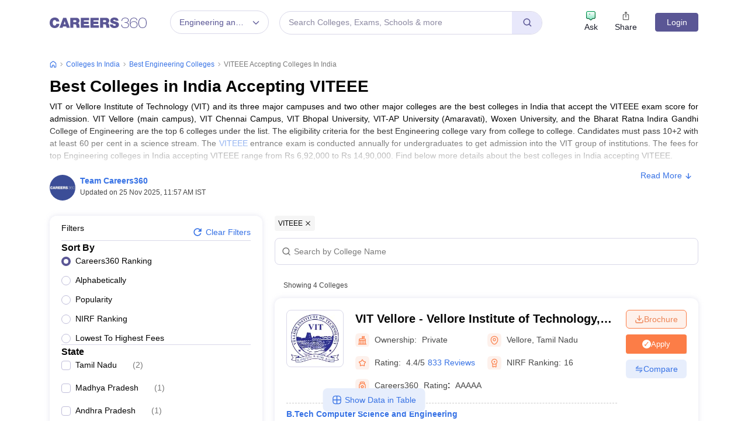

--- FILE ---
content_type: text/html; charset=UTF-8
request_url: https://geolocation-db.com/json/
body_size: 66
content:
{"country_code":"US","country_name":"United States","city":null,"postal":null,"latitude":37.751,"longitude":-97.822,"IPv4":"3.147.48.0","state":null}

--- FILE ---
content_type: text/html; charset=utf-8
request_url: https://www.google.com/recaptcha/api2/aframe
body_size: 184
content:
<!DOCTYPE HTML><html><head><meta http-equiv="content-type" content="text/html; charset=UTF-8"></head><body><script nonce="Rrn22blfPLgZ0G9MwAx1VA">/** Anti-fraud and anti-abuse applications only. See google.com/recaptcha */ try{var clients={'sodar':'https://pagead2.googlesyndication.com/pagead/sodar?'};window.addEventListener("message",function(a){try{if(a.source===window.parent){var b=JSON.parse(a.data);var c=clients[b['id']];if(c){var d=document.createElement('img');d.src=c+b['params']+'&rc='+(localStorage.getItem("rc::a")?sessionStorage.getItem("rc::b"):"");window.document.body.appendChild(d);sessionStorage.setItem("rc::e",parseInt(sessionStorage.getItem("rc::e")||0)+1);localStorage.setItem("rc::h",'1768814726365');}}}catch(b){}});window.parent.postMessage("_grecaptcha_ready", "*");}catch(b){}</script></body></html>